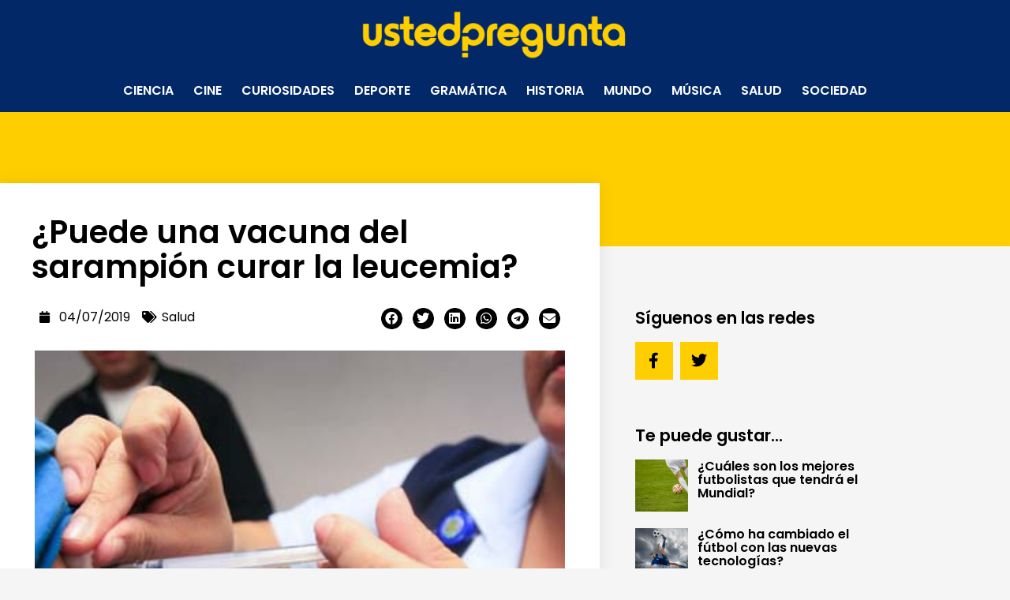

--- FILE ---
content_type: text/css
request_url: https://ustedpregunta.com/wp-content/uploads/elementor/css/post-17439.css?ver=1734663627
body_size: 157
content:
.elementor-17439 .elementor-element.elementor-element-4cba458:not(.elementor-motion-effects-element-type-background), .elementor-17439 .elementor-element.elementor-element-4cba458 > .elementor-motion-effects-container > .elementor-motion-effects-layer{background-color:#022867;}.elementor-17439 .elementor-element.elementor-element-4cba458{transition:background 0.3s, border 0.3s, border-radius 0.3s, box-shadow 0.3s;margin-top:3%;margin-bottom:0%;padding:2% 0% 2% 0%;}.elementor-17439 .elementor-element.elementor-element-4cba458 > .elementor-background-overlay{transition:background 0.3s, border-radius 0.3s, opacity 0.3s;}.elementor-widget-heading .elementor-heading-title{font-family:var( --e-global-typography-primary-font-family ), Sans-serif;font-weight:var( --e-global-typography-primary-font-weight );color:var( --e-global-color-primary );}.elementor-17439 .elementor-element.elementor-element-7cb6a2e{text-align:left;}.elementor-17439 .elementor-element.elementor-element-7cb6a2e .elementor-heading-title{font-family:"Poppins", Sans-serif;font-size:14px;font-weight:400;color:#FFFFFF;}.elementor-widget-icon-list .elementor-icon-list-item:not(:last-child):after{border-color:var( --e-global-color-text );}.elementor-widget-icon-list .elementor-icon-list-icon i{color:var( --e-global-color-primary );}.elementor-widget-icon-list .elementor-icon-list-icon svg{fill:var( --e-global-color-primary );}.elementor-widget-icon-list .elementor-icon-list-item > .elementor-icon-list-text, .elementor-widget-icon-list .elementor-icon-list-item > a{font-family:var( --e-global-typography-text-font-family ), Sans-serif;font-weight:var( --e-global-typography-text-font-weight );}.elementor-widget-icon-list .elementor-icon-list-text{color:var( --e-global-color-secondary );}.elementor-17439 .elementor-element.elementor-element-bc6ccc1 .elementor-icon-list-icon i{color:#FFFFFF;transition:color 0.3s;}.elementor-17439 .elementor-element.elementor-element-bc6ccc1 .elementor-icon-list-icon svg{fill:#FFFFFF;transition:fill 0.3s;}.elementor-17439 .elementor-element.elementor-element-bc6ccc1{--e-icon-list-icon-size:14px;--icon-vertical-offset:0px;}.elementor-17439 .elementor-element.elementor-element-bc6ccc1 .elementor-icon-list-item > .elementor-icon-list-text, .elementor-17439 .elementor-element.elementor-element-bc6ccc1 .elementor-icon-list-item > a{font-family:"Poppins", Sans-serif;font-size:13px;font-weight:400;}.elementor-17439 .elementor-element.elementor-element-bc6ccc1 .elementor-icon-list-text{color:#FFFFFF;transition:color 0.3s;}.elementor-theme-builder-content-area{height:400px;}.elementor-location-header:before, .elementor-location-footer:before{content:"";display:table;clear:both;}@media(max-width:1024px) and (min-width:768px){.elementor-17439 .elementor-element.elementor-element-9765fb2{width:30%;}.elementor-17439 .elementor-element.elementor-element-1a1f94e{width:70%;}}@media(max-width:767px){.elementor-17439 .elementor-element.elementor-element-4cba458{padding:3% 0% 3% 0%;}.elementor-17439 .elementor-element.elementor-element-7cb6a2e{text-align:center;}}